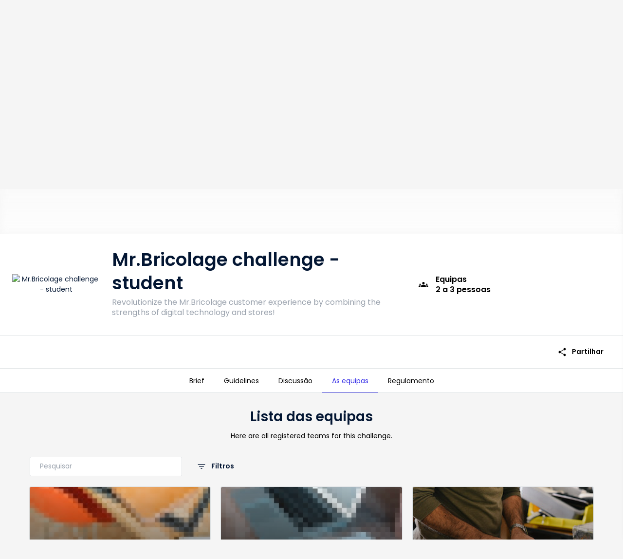

--- FILE ---
content_type: text/html; charset=utf-8
request_url: https://www.agorize.com/pt/challenges/mr-bricolage-etudiant/teams
body_size: 66958
content:
<!DOCTYPE html><html lang="pt"><head><!--Google Tag Manager--><script>(function(w,d,s,l,i){w[l]=w[l]||[];w[l].push({'gtm.start':
  new Date().getTime(),event:'gtm.js'});var f=d.getElementsByTagName(s)[0],
  j=d.createElement(s),dl=l!='dataLayer'?'&l='+l:'';j.async=true;j.src=
  'https://www.googletagmanager.com/gtm.js?id='+i+dl;f.parentNode.insertBefore(j,f);
})(window,document,'script','dataLayer', "GTM-5Z26VNG");</script><!--End Google Tag Manager--><title>Agorize - Mr.Bricolage challenge - student</title><meta content="initial-scale=1" name="viewport" /><meta content="IE=edge" http-equiv="X-UA-Compatible" /><meta content="text/html;charset=UTF-8" http-equiv="Content-Type" /><meta content="no-cache" name="turbolinks-cache-control" /><meta content="imt33wxuhmf9okktb0tzkrq53iweyg72jspirv5kv91hxa2s12p70vw67256j7whzqsbm2gqqn6q8jwuhto-2y1195rvauxhi5f7n-jjgjxru41pvbkliboiurktpezb" name="norton-safeweb-site-verification" /><meta content="Revolutionize the Mr.Bricolage customer experience by combining the strengths of digital technology and stores!" name="description" /><meta content="website" property="og:type" /><meta content="Agorize" property="og:title" /><meta content="Revolutionize the Mr.Bricolage customer experience by combining the strengths of digital technology and stores!" property="og:description" /><meta content="https://cdn.fs.agorize.com/wZHzpVKzR8KE3HKd0wgE" property="og:image" /><meta content="992" property="og:width" /><meta content="700" property="og:height" /><meta content="https://www.agorize.com/pt/challenges/mr-bricolage-etudiant/teams" property="og:url" /><meta content="summary" name="twitter:card" /><meta content="Agorize" name="twitter:title" /><meta content="Revolutionize the Mr.Bricolage customer experience by combining the strengths of digital technology and stores!" name="twitter:description" /><meta content="https://cdn.fs.agorize.com/wZHzpVKzR8KE3HKd0wgE" name="twitter:image" /><link rel="stylesheet" href="/assets/print-22db648b6203f7c5a8323b2d29bc1115c235eb33f17c424188783d062536020e.css" media="print" data-turbolinks-track="reload" /><link rel="stylesheet" href="/assets/min_application-1568bbc1312f2c02649b0f2936b43aed165a43afc11835e623773a19345a80bc.css" media="all" data-turbolinks-track="reload" /><link rel="stylesheet" href="/packs/css/application-8b94fc97.css" media="all" /><style type="text/css">/* Hide "Submit" button on Asia and Europe step - TS-10545 - Billie - 24MAR2025 */
div[data-step-id="4072"] .pos-relative { display: none; }
div[data-step-id="4072"] > .content > .team-name-ajax-section,
div[data-step-id="4072"] > .content > .avatar-ajax-section,
div[data-step-id="4072"] > .content > .description-ajax-section,
div[data-step-id="4072"] > .content > .answer-ajax-section,
div[data-step-id="4072"] > hr,
div[data-step-id="4072"] > div:last-child { display: none; }
div[data-step-id="4073"] .pos-relative { display: none; }
div[data-step-id="4073"] > .content > .team-name-ajax-section,
div[data-step-id="4073"] > .content > .avatar-ajax-section,
div[data-step-id="4073"] > .content > .description-ajax-section,
div[data-step-id="4073"] > .content > .answer-ajax-section,
div[data-step-id="4073"] > hr,
div[data-step-id="4073"] > div:last-child { display: none; }

/* Hide "Submit" button on "関西大会① - 3月28日" step - TS-10545 - Billie - 24MAR2025 */
div[data-step-id="4054"] .pos-relative { display: none; }
div[data-step-id="4054"] > .content > .team-name-ajax-section,
div[data-step-id="4054"] > .content > .avatar-ajax-section,
div[data-step-id="4054"] > .content > .description-ajax-section,
div[data-step-id="4054"] > .content > .answer-ajax-section,
div[data-step-id="4054"] > hr,
div[data-step-id="4054"] > div:last-child { display: none; }
/* "東北大会 - 5月23日" step - 16MAY2025 */
div[data-step-id="4055"] .pos-relative { display: none; }
div[data-step-id="4055"] > .content > .team-name-ajax-section,
div[data-step-id="4055"] > .content > .avatar-ajax-section,
div[data-step-id="4055"] > .content > .description-ajax-section,
div[data-step-id="4055"] > .content > .answer-ajax-section,
div[data-step-id="4055"] > hr,
div[data-step-id="4055"] > div:last-child { display: none; }
/* "関西大会② - 5月30日" step - 25MAY2025 */
div[data-step-id="4056"] .pos-relative { display: none; }
div[data-step-id="4056"] > .content > .team-name-ajax-section,
div[data-step-id="4056"] > .content > .avatar-ajax-section,
div[data-step-id="4056"] > .content > .description-ajax-section,
div[data-step-id="4056"] > .content > .answer-ajax-section,
div[data-step-id="4056"] > hr,
div[data-step-id="4056"] > div:last-child { display: none; }
/* "関東大会 - 6月4日" step - 25MAY2025 */
div[data-step-id="4057"] .pos-relative { display: none; }
div[data-step-id="4057"] > .content > .team-name-ajax-section,
div[data-step-id="4057"] > .content > .avatar-ajax-section,
div[data-step-id="4057"] > .content > .description-ajax-section,
div[data-step-id="4057"] > .content > .answer-ajax-section,
div[data-step-id="4057"] > hr,
div[data-step-id="4057"] > div:last-child { display: none; }

/* Hide Count Down on Challenge 2895 - TS-10447 - Belle - 12FEB2025 */
#challenge-2895 .key-information .info-days-left,
#challenge-2895 div[data-vue="remaining-time"] { display: none; }
#challenge-2900 .key-information .info-days-left,
#challenge-2900 div[data-vue="remaining-time"] { display: none; }
#challenge-2895 #participation-form .participation-countdown,
#challenge-2900 #participation-form .participation-countdown { display: none; }

/* Hide super admin tabs - Billie - TS-10323 0 21JAN2025 */
div[aria-label="Super admin navigation sidebar"] #navigation-link-admins, #menu-admins,
#navigation-link-page_builder, #menu-page_builder,
#navigation-link-platform_posts, #menu-platform_posts,
#navigation-link-platform_settings, 
#navigation-link-rewardable_events, #menu-rewardable_events,
#navigation-link-terms, #menu-terms,
#navigation-link-privacy_policies, #menu-privacy_policies,
#navigation-link-legal_notices, #menu-legal_notices
#navigation-link-translation_centers { display: none; }
body[data-challenge-business-type] #menu-admins { display: block; }

/* Hide translation center on nav - Billie - 25JAN2024 */
#menu-translation_centers,
#sidebar-submenu-translation_centers { display: none; }

/* Fix Conversations text wrap causing layout breaks - Billie - 09MAY2023 */
.conversations-panel .message-body p { overflow-wrap: anywhere; }

/* Hide "Rules" tab - TS-7262 (Tech4Women 2023) - Billie - 08MAR2023
#challenge-2689 #nav-rules { display: none; } */

/* Hide features - TS-7047 (Bacombe) - Billie - 16JAN2023 */
body[data-challenge-id="2667"] #menu-mentors_monitoring { display: none; }
body[data-challenge-id="2667"].admin-officials a[href$="mentor_applications"] { display: none; }
body[data-challenge-id="2667"].admin-officials a[href$="new?role=mentor"] { display: none; }
body[data-challenge-id="2667"] .jury_allow_mentor_application { display: none; }
#edit_challenge_2667 > label:nth-child(31),
#edit_challenge_2667 > p:nth-child(32),
#edit_challenge_2667 > div:nth-child(33) { display: none; }
body[data-challenge-id="2667"].admin-challenges-steps-juries-new div[data-kind="investment"] { display: none; }
/* "Admin & Mentors" -> "Admin" */
body[data-challenge-id="2667"] #menu-admin_mentor a.auto .media-body > span { font-size: 0; line-height: 0; }
body[data-challenge-id="2667"] #menu-admin_mentor a.auto .media-body > span:after { content: "Admin"; display: inline-block; font-size: 13px; line-height: 19.5px; }
/* "Add admin/mentor" -> "Add admin" */
body[data-challenge-id="2667"].admin-officials-index #bs-example-navbar-collapse-1 .navbar-right button.dropdown-toggle span:nth-child(2) { font-size: 0; line-height: 0; }
body[data-challenge-id="2667"].admin-officials-index #bs-example-navbar-collapse-1 .navbar-right button.dropdown-toggle span:nth-child(2):after { content: "Add admin"; display: inline-block; font-size: 14px; line-height: 20px; }
/* Hide investment type */
body[data-challenge-id="2667"].admin-challenges-steps-juries-new div[data-kind="investment"] { display: none; }

/*Remove language change banner on landing page - Mathieu - 12SEP2022*/
.platform_pages .banner.bg-primary {display: none;}

/*  Hide features - TS-6452 (VentureBlick) - Billie - 08AUG2022 */
body[data-challenge-id="2620"] #menu-mentors-monitoring { display: none; }
body[data-challenge-id="2620"].admin-officials a[href$="mentor_applications"] { display: none; }
body[data-challenge-id="2620"].admin-officials a[href$="new?role=mentor"] { display: none; }
body[data-challenge-id="2620"] .jury_allow_mentor_application { display: none; }
#edit_challenge_2620 > label:nth-child(29),
#edit_challenge_2620 > p:nth-child(30),
#edit_challenge_2620 > div:nth-child(31) { display: none; }
body[data-challenge-id="2620"].admin-challenges-steps-juries-new div[data-kind="investment"] { display: none; }
/* "Admin & Mentors" -> "Admin" */
body[data-challenge-id="2620"] #menu-mentor-applications a.auto .media-body > span { font-size: 0; line-height: 0; }
body[data-challenge-id="2620"] #menu-mentor-applications a.auto .media-body > span:after { content: "Admin"; display: inline-block; font-size: 13px; line-height: 19.5px; }
/* "Add admin/mentor" -> "Add admin" */
body[data-challenge-id="2620"].admin-officials-index #bs-example-navbar-collapse-1 .navbar-right button.dropdown-toggle span:nth-child(2) { font-size: 0; line-height: 0; }
body[data-challenge-id="2620"].admin-officials-index #bs-example-navbar-collapse-1 .navbar-right button.dropdown-toggle span:nth-child(2):after { content: "Add admin"; display: inline-block; font-size: 14px; line-height: 20px; }
/* Hide "Create a new design" */
body[data-challenge-id="2620"] .super-card .add-asset .media span:nth-child(3),
body[data-challenge-id="2620"] .super-card .add-asset .media p:last-child { display: none; }


/*  Hide add mentors + monitoring - TS-6400 (SupplyChain4ResponsibleBeauty) - Billie - 26JUL2022 */
body[data-challenge-id="2596"] #menu-mentors-monitoring { display: none; }
body[data-challenge-id="2596"].admin-officials a[href$="mentor_applications"] { display: none; }
body[data-challenge-id="2596"].admin-officials a[href$="new?role=mentor"] { display: none; }
body[data-challenge-id="2596"] .jury_allow_mentor_application { display: none; }
#edit_challenge_2596 > label:nth-child(29),
#edit_challenge_2596 > p:nth-child(30),
#edit_challenge_2596 > div:nth-child(31) { display: none; }

/*  Hide add step - TS-6400 (SupplyChain4ResponsibleBeauty) - Billie - 26JUL2022 */
body[data-challenge-id="2596"].admin-challenges-timelines .add-step { display: none; }

/* Hide mentors - TS-6421 - Billie - 1AUG2022 */
body[data-challenge-id="2617"] #menu-mentors-monitoring { display: none; }
body[data-challenge-id="2617"].admin-officials a[href$="mentor_applications"] { display: none; }
body[data-challenge-id="2617"].admin-officials a[href$="new?role=mentor"] { display: none; }
body[data-challenge-id="2617"] .jury_allow_mentor_application { display: none; }
#edit_challenge_2617 > label:nth-child(29),
#edit_challenge_2617 > p:nth-child(30),
#edit_challenge_2617 > div:nth-child(31) { display: none; }

/* Hide "Investment" type - TS-6421 - Billie - 1AUG22 */
body[data-challenge-id="2617"].admin-challenges-steps-juries-new div[data-kind="investment"] { display: none; }

/* Hide "Platform settings" - Billie - 28NOV2923 */
.nav-primary #menu-platform_settings,
.sidebar-menus a.no-flag-submenu[href*="admin%2Fsettings%2Fgeneral_settings"] { display: none; }

/*Modifs Style Pierre*/
#footer {
background-color: #07072D;
}</style><script>
//<![CDATA[
window.gon={};gon.algoliaFilters="id=5477 OR id=5479 OR id=5921 OR id=5989 OR id=6021 OR id=6031 OR id=6202 OR id=6544 OR id=6555 OR id=6556 OR id=6606 OR id=6641 OR id=7703 OR id=7868";gon.searchTranslation={"pt":{"create_team_button_label":"Criar a sua equipa","create_team_label":"Não encontra uma equipa adequada para si?","description":"Está à procura de uma equipa específica?","footer":"Pode também utilizar filtros para encontrar uma equipa adaptada para si.","members":"Tente com o nome dos membros","pitch":"Tente com o breve resumo da equipa","show_less":"Ver menos","show_more":"Ver mais","team":"Tente com o nome da equipa","title":"Lamentamos mas nenhuma equipa corresponde a"}};gon.teamSearchInformations={"members_max":3,"on_team_summary_question_keys":["reserved_country","reserved_education","reserved_school","reserved_skills"],"registration_path":"/pt/users/sign_up","new_team_path":"/pt/challenges/mr-bricolage-etudiant/teams/new","redirect_to_create_team_path":"/pt/challenges/mr-bricolage-etudiant/teams?new_team=true","parent_class":"col-xs-12 col-sm-6 col-md-4","page_render":"index_team","joinable":false};gon.translations={"pt":{"administrator":"É administrador neste challenge. Não se pode juntar a uma equipa.","applied":"Candidatou","categories":"Categorias:","chat":"Chat","closed":"Fechada","complete":"Completa","default_public_pitch":"Esta equipa ainda não escreveu nenhuma descrição.","full":"Esta equipa está completa! Pode sempre criar a sua equipa para participar.","info":"info","invited":"Foi convidado","join":"Juntar-se a esta equipa","looking_for":"À procura de:","members":{"one":"1 membro","other":"%{count} membros","zero":"%{count} membros"},"mentor":"É mentor neste challenge. Não se pode juntar a uma equipa.","open_slots":{"one":"1 lugar restante","other":"%{count} lugares restantes","zero":"%{count} lugares restantes"},"part_of_team":"Já faz parte de uma equipa. Não se pode juntar a outras.","view_less":"Ver menos","view_more":"Ver mais","want_to_join":"Quer juntar-se a esta equipa? Envie-lhes uma mensagem.","yours":"A sua equipa","your_team":"Aqui está a sua equipa vista por todos"}};gon.currentUser=null;gon.currentChallenge={"id":37,"min_team_size":2,"max_team_size":3,"current_step_id":95,"created_at":"2017-01-12T08:47:15.202Z","updated_at":"2022-06-29T09:28:57.163Z","banner_email_url":"https://cdn.fs.agorize.com/eWR4v6u1RpKElB12tKmT","default_team_avatar_url":"","finished":true,"discussion_wall_enabled":true,"suggested_profiles_enabled":true,"display_time":"2017-02-14T00:00:00.000Z","start_at":"2017-02-14T00:00:00.000Z","allows_multiple_categories":true,"allows_individual_mentor_conversation":true,"secret":false,"allows_multiple_teams_per_user":false,"priority":null,"primary_locale":"en","archived":false,"teams_page_restriction":"none","create_or_join_team_allowed_until":"2017-04-02T23:59:00.000Z","ends_at":"2017-05-21T23:59:00.000Z","current_deadline":"2017-05-21T23:59:00.000Z","type":"LinearChallenge","business_type":"challenge","ui_display_settings":{},"template":false,"notify_team_step_change":false,"notify_admin_on_participation_submitted":false,"simple_participation":false,"name":"Mr.Bricolage challenge - student","summary":"\u003cp\u003eRevolutionize the Mr.Bricolage customer experience by combining the strengths of digital technology and stores!\u003c/p\u003e","client":"Mr. Bricolage","desktop_image_url":"https://cdn.fs.agorize.com/8mUwzSIhSW2PAiuhLscH","tablet_image_url":"https://cdn.fs.agorize.com/wZHzpVKzR8KE3HKd0wgE","mobile_image_url":"https://cdn.fs.agorize.com/x3yEuzOoT8eRlOs8oqpz","board_image_url":"https://cdn.fs.agorize.com/IFdoZaySZuLnObNPaqGQ","logo_url":"https://cdn.fs.agorize.com/ZNPkTVKxQumM8ObWhNvk","awards_catchline":"Trips, iPad Air 2 and Apple Watch are up for grabs!","slug":"mr-bricolage-etudiant","video_url":null,"joinable":false};gon.questions="[{\"title\":\"Country of residence\",\"key\":\"reserved_country\"},{\"title\":\"School\",\"key\":\"reserved_school\"},{\"title\":\"Training\",\"key\":\"reserved_education\"},{\"title\":\"Skills\",\"key\":\"reserved_skills\"}]";gon.teamsHiringUrl="/pt/challenges/mr-bricolage-etudiant/team_hirings";gon.dataConversationName=null;gon.userIdentifier=null;gon.algoliaAppId="IV6IKX10GS";gon.algoliaSearchKeys={"teams":"[base64]"};gon.brandName="agorize";gon.filestackApiKey="AbloNOecXTkOvWvIAdRfRz";gon.requestParameters={"controller":"teams","action":"index","locale":"pt","challenge_id":"mr-bricolage-etudiant"};gon.userAvatarColors=["3D8BFD","9EC5FE","1CFE2F","A370F7","C29FFA","E0CFFC","8C68CD","C5B3E6","E2D9F3","D63384","E685B5","F7D6E6","DC3545","EA868F","F8D7DA","FD7E14","FEB272","FFE5D0","FFC107","FFDA6A","FFF3CD","75B798","A3CFBB","D1E7DD","20C997","79DFC1","D2F4EA","3DD5F3","9EEAF9","CFF4FC"];gon.env="production";gon.hideYammerShare=false;gon.ipstackApiKey=null;gon.whitelistedDomains=["https://cdn.fs.agorize.com","https://www.youtube.com","https://youtube.com","https://youtu.be","https://drive.google.com","https://docs.google.com","https://github.com"];gon.locale="pt";
//]]>
</script><script src="https://s0.assets-yammer.com/assets/platform_social_buttons.min.js"></script><script src="/assets/common-aeb66b0bd486db6960e45f03162171e76da817eeda4e51379f93ab86e83878aa.js" data-turbolinks-track="reload"></script>
<script src="/assets/application-a2647590f7f25210ea030b263137655eeca595870d08208783feabb8a320f7bb.js" data-turbolinks-track="reload"></script><script src="https://cdn.jsdelivr.net/npm/instantsearch.js@2.10.5/dist/instantsearch.min.js"></script><script src="/packs/js/common-683b639253b50a85f2b2.js" data-turbolinks-track="reload"></script>
<script src="/packs/js/application-a33d72a8a2861aef13a5.js" data-turbolinks-track="reload"></script><script src="https://maps.googleapis.com/maps/api/js?key=AIzaSyCss99stUsqQefs50rtKUqFoYfy_Y2j7zo&amp;language=pt&amp;callback=map.init" async="async" defer="defer"></script><meta name="csrf-param" content="authenticity_token" />
<meta name="csrf-token" content="ufgpTuP7MVH9WFEv-jq8QWrVC3nE9100RPPyEwaSPPj3qswrnsPFXYTlWgBZo1OdJBXY_f4wGrGxyrYa9LljvQ" /><meta name="csp-nonce" /><script src="https://static.fs.agorize.com/filestack-js/3.35.4/filestack.min.js" type="text/javascript"></script><script>
//<![CDATA[
var filestack_client = filestack.init('AbloNOecXTkOvWvIAdRfRz', {"cname":"fs.agorize.com"});
//]]>
</script><link href="https://agorize-activestorage-agorize.s3.eu-west-3.amazonaws.com/fhmfjeko15e35vkgjohjderc3mg1" rel="icon" type="image/ico" /></head><body class="teams teams-index bg-light  noFocus" data-turbolinks="true" id="challenge-37"><noscript><iframe height="0" src="https://www.googletagmanager.com/ns.html?id=GTM-5Z26VNG" style="display:none;visibility:hidden" width="0"></iframe></noscript><div class="main"><div data-vue="cookie-consent"><the-cookie-consent></the-cookie-consent></div><nav class="navbar-side bg-base"><div class="tab"><p class="title">Plataforma</p><ul class="nav nav-main"><li><a href="/?locale=pt">Página principal</a></li><li id="nav-challenges"><a href="/web/pt/challenges">Lista dos challenges</a></li><li><a data-turbolinks="false" data-remote="true" href="/pt/help/success_centers"><span class="material-symbols-rounded icn-md hidden-xs font-weight-normal">help</span><span class="hidden visible-xs-inline">Ajuda e suporte</span></a></li></ul><p class="title">A minha conta</p><ul class="nav nav-main"><li id="nav-create-account"><a href="/pt/users/sign_up?redirect_to=%2Fpt%2Fchallenges%2Fmr-bricolage-etudiant">Criar uma conta</a></li><li class="login" id="nav-log-in"><a href="/pt/users/sign_in?redirect_to=https%3A%2F%2Fwww.agorize.com%2Fpt%2Fchallenges%2Fmr-bricolage-etudiant%2Fteams">Fazer login</a></li></ul></div></nav><nav class="navbar-top"><a class="nav-side-trigger" data-turbolinks="false" href="#"><span class="material-symbols-rounded ">menu</span></a><div class="header-menu"><div class="navbar-header"><div class="brand-logo"><a class="navbar-brand" href="/?locale=pt"><img alt="Agorize Página principal" src="https://agorize-assets.s3.eu-west-3.amazonaws.com/logo_agorize_newx2.png" /><span class="sr-only">Agorize</span></a></div></div><div class="navbar-collapse hidden-xs"><div class="navbar-left"><ul><li id="nav-challenges"><a href="/web/pt/challenges">Lista dos challenges</a></li></ul></div><div class="navbar-right"><ul><li id="nav-create-account"><a href="/pt/users/sign_up?redirect_to=%2Fpt%2Fchallenges%2Fmr-bricolage-etudiant">Criar uma conta</a></li><li class="login" id="nav-log-in"><a href="/pt/users/sign_in?redirect_to=https%3A%2F%2Fwww.agorize.com%2Fpt%2Fchallenges%2Fmr-bricolage-etudiant%2Fteams">Fazer login</a></li></ul></div></div></div></nav><nav class="navbar-side right bg-base"><ul class="user-notifications-dropdown"><li class="setting-notifications text-center"><a class="text-primary" oncontextmenu="return false;" href="/web/pt/account/notification_settings/edit">Configurações de notificações</a></li><li class="user-notifications"><div class="loader" data-loader=""><div class="preload"><div class="spinner-layer"><div class="circle-clipper left"><div class="circle"></div></div><div class="gap-patch"><div class="circle"></div></div><div class="circle-clipper right"><div class="circle"></div></div></div></div></div><div class="empty-message m-t-xl m-b-xl hidden"><p class="text-center">Nenhuma notificação</p></div><ul class="list-user-notifications hidden"></ul><a class="user-notifications-more text-center text-primary hidden" data-remote="true" href="/pt/user/notifications">Ver mais notificações</a></li></ul></nav><style type="text/css">#hero-wrapper .cover {
  background: url('https://cdn.fs.agorize.com/x3yEuzOoT8eRlOs8oqpz') no-repeat center center;
  background-size: auto 100%;
  min-height: 410px;
  height: 0 !important;
}

#hero-wrapper .cover::before {
  content: '';
  position: absolute;
  background: linear-gradient(180deg, rgba(237,237,237,0.8) 0%,
    rgba(255,255,255,1) 100%),
    url('https://cdn.fs.agorize.com/x3yEuzOoT8eRlOs8oqpz') no-repeat center center;
  filter: blur(8px);
  opacity: 0.8;
  width: 100%;
  height: 100%;
  z-index: -1;
}

@media (min-width: 768px) {
  #hero-wrapper .cover {
    background: url('https://cdn.fs.agorize.com/wZHzpVKzR8KE3HKd0wgE') no-repeat center center;
    background-size: auto 100%;
  }

  #hero-wrapper .cover::before {
    content: '';
    position: absolute;
    background: linear-gradient(180deg, rgba(237,237,237,0.8) 0%,
      rgba(255,255,255,1) 100%),
      url('https://cdn.fs.agorize.com/wZHzpVKzR8KE3HKd0wgE') no-repeat center center;
    filter: blur(8px);
    opacity: 0.8;
    width: 100%;
    height: 100%;
    z-index: -1;
  }
}

@media (min-width: 992px) {
  #hero-wrapper .cover {
    background: url('https://cdn.fs.agorize.com/8mUwzSIhSW2PAiuhLscH') no-repeat center center;
    background-size: auto 100%;
    min-height: 420px;
  }

  #hero-wrapper .cover::before {
    content: '';
    position: absolute;
    background: linear-gradient(180deg, rgba(237,237,237,0.8) 0%,
      rgba(255,255,255,1) 100%),
      url('https://cdn.fs.agorize.com/8mUwzSIhSW2PAiuhLscH') no-repeat center center;
    filter: blur(8px);
    opacity: 0.8;
    width: 100%;
    height: 100%;
    z-index: -1;
    background-size: cover;
  }
}

@media (min-width: 1500px) {
  #hero-wrapper .cover {
    min-height: 540px;
  }
}

@media (min-width: 1922px) {
  #hero-wrapper .cover {
    min-height: 700px;
  }
}</style><div id="hero-wrapper"><div class="cover"></div><div class="key-information"><div class="container"><div class="row flex-center-sm"><div class="col-sm-2 col-md-2 hidden-xs"><div class="logo-challenge"><a href="/pt/challenges/mr-bricolage-etudiant"><img alt="Mr.Bricolage challenge - student" src="https://cdn.fs.agorize.com/ZNPkTVKxQumM8ObWhNvk" /></a></div></div><div class="col-xs-12 col-sm-6 col-md-6"><div class="slogan-challenge"><h1>Mr.Bricolage challenge - student</h1><h2 class="text-secondary"><p>Revolutionize the Mr.Bricolage customer experience by combining the strengths of digital technology and stores!</p></h2></div></div><div class="col-sm-2 col-md-2 hidden-xs info-team-size"><div><div class="media-left media-middle"><span class="material-symbols-rounded text-secondary m-r-xs">groups</span></div><div class="media-body media-middle"><p class="h6 m-n text-secondary"><strong>Equipas</strong> <br>2 a 3 pessoas</p></div></div></div><div class="col-xs-12 col-sm-2 col-md-2 m-t-sm info-days-left"><div class="media-body media-middle no-padder"></div><div class="media-right media-middle text-right"><div class="visible-xs"><div class="share"><a class="btn btn-sm font-weight-medium text-secondary" href="#"><span class="material-symbols-rounded m-r-sm">share</span>Partilhar</a><ul class="list-share hidden"><li><a target="_blank" href="https://www.facebook.com/sharer/sharer.php?u=https%3A%2F%2Fwww.agorize.com%2Fpt%2Fchallenges%2Fmr-bricolage-etudiant%2Fteams"><img src="/assets/icons/sso/ri_facebook-box-fill-2ef7924d2430ae7e8c006408dfa5fb719fd0d091485b2762ea53c41ae7c49c60.svg" /></a></li><li><a target="_blank" href="https://twitter.com/intent/tweet?text=Descubra%3A+Mr.Bricolage+challenge+-+student+%21 https%3A%2F%2Fwww.agorize.com%2Fpt%2Fchallenges%2Fmr-bricolage-etudiant%2Fteams"><img src="/assets/icons/sso/ri_twitter-x-fill-b328a9e178d4859287d93855004ec7c4ddd82f05e80fb67930f4c93a73d8cbaa.svg" /></a></li><li><a target="_blank" href="https://www.linkedin.com/shareArticle?mini=true&amp;url=https%3A%2F%2Fwww.agorize.com%2Fpt%2Fchallenges%2Fmr-bricolage-etudiant%2Fteams&amp;name=Mr.Bricolage+challenge+-+student&amp;summary=Descubra%3A+Mr.Bricolage+challenge+-+student+%21+Para+mais+informa%C3%A7%C3%B5es%3A+https%253A%252F%252Fwww.agorize.com%252Fpt%252Fchallenges%252Fmr-bricolage-etudiant%252Fteams"><img src="/assets/icons/sso/ri_linkedin-fill-68c98d4c82c44a6e0035fc3fb0b48154d1b8d958000386f2e726508d188f9445.svg" /></a></li><li><a target="_blank" href="#"><img src="/assets/icons/sso/cib_yammer-d882d6010c5e0ff94dc80e43b50d4befdc0708083c45b871088fec4f53d72a7e.svg" /></a></li><li><a target="_blank" href="/cdn-cgi/l/email-protection#[base64]"><span class="material-symbols-rounded no-fill">account_box</span></a></li></ul></div></div></div></div></div></div></div></div><div class="menu-static"><div class="hidden-xs" id="enrollment-nav"><div class="container"><div class="row"><div class="col-xs-12"><div class="content"><div class="media-body media-middle"><div class="enrollment-up"><div class="pull-right"><div class="share"><a class="btn btn-sm font-weight-medium text-secondary" href="#"><span class="material-symbols-rounded m-r-sm">share</span>Partilhar</a><ul class="list-share hidden"><li><a target="_blank" href="https://www.facebook.com/sharer/sharer.php?u=https%3A%2F%2Fwww.agorize.com%2Fpt%2Fchallenges%2Fmr-bricolage-etudiant%2Fteams"><img src="/assets/icons/sso/ri_facebook-box-fill-2ef7924d2430ae7e8c006408dfa5fb719fd0d091485b2762ea53c41ae7c49c60.svg" /></a></li><li><a target="_blank" href="https://twitter.com/intent/tweet?text=Descubra%3A+Mr.Bricolage+challenge+-+student+%21 https%3A%2F%2Fwww.agorize.com%2Fpt%2Fchallenges%2Fmr-bricolage-etudiant%2Fteams"><img src="/assets/icons/sso/ri_twitter-x-fill-b328a9e178d4859287d93855004ec7c4ddd82f05e80fb67930f4c93a73d8cbaa.svg" /></a></li><li><a target="_blank" href="https://www.linkedin.com/shareArticle?mini=true&amp;url=https%3A%2F%2Fwww.agorize.com%2Fpt%2Fchallenges%2Fmr-bricolage-etudiant%2Fteams&amp;name=Mr.Bricolage+challenge+-+student&amp;summary=Descubra%3A+Mr.Bricolage+challenge+-+student+%21+Para+mais+informa%C3%A7%C3%B5es%3A+https%253A%252F%252Fwww.agorize.com%252Fpt%252Fchallenges%252Fmr-bricolage-etudiant%252Fteams"><img src="/assets/icons/sso/ri_linkedin-fill-68c98d4c82c44a6e0035fc3fb0b48154d1b8d958000386f2e726508d188f9445.svg" /></a></li><li><a target="_blank" href="#"><img src="/assets/icons/sso/cib_yammer-d882d6010c5e0ff94dc80e43b50d4befdc0708083c45b871088fec4f53d72a7e.svg" /></a></li><li><a target="_blank" href="/cdn-cgi/l/email-protection#[base64]"><span class="material-symbols-rounded no-fill">account_box</span></a></li></ul></div></div></div><div class="enrollment-down"><div class="challenge-detail"><div class="area-logo"><div class="logo-challenge"><a tabindex="-1" href="/pt/challenges/mr-bricolage-etudiant"><img alt="Mr.Bricolage challenge - student" src="https://cdn.fs.agorize.com/ZNPkTVKxQumM8ObWhNvk" /></a></div></div><div class="slogan-challenge"><p>Mr.Bricolage challenge - student</p></div></div></div></div></div></div></div></div></div><div class="navbar-tabs bg-white text-center"><button aria-expanded="false" class="btn-dropdown text-secondary visible-xs" data-toggle="dropdown" type="button"><span class="caret m-l-sm"></span></button><div class="nav-control"><a class="left quiet" tabindex="-1" href="#"><span class="material-symbols-rounded">chevron_left</span><span class="m-l-sm">Mais</span><div class="sr-only">Anterior</div></a><a class="right quiet" tabindex="-1" href="#"><span class="m-r-sm">Mais</span><span class="material-symbols-rounded">chevron_right</span><div class="sr-only">Seguinte</div></a></div><ul class="nav" role="list"><li class=" "><a href="/pt/challenges/mr-bricolage-etudiant?lang=en"><span>Brief</span></a></li><li class=" "><a href="/pt/challenges/mr-bricolage-etudiant/pages/guidelines?lang=en"><span>Guidelines</span></a></li><li class=" "><a href="/pt/users/sign_up?redirect_to=%2Fpt%2Fchallenges%2Fmr-bricolage-etudiant%2Fcommunity"><span>Discussão</span></a></li><li id="nav-teams" class="active "><a href="/pt/challenges/mr-bricolage-etudiant/teams"><span>As equipas</span></a></li><li id="nav-rules" class=" "><a href="/pt/challenges/mr-bricolage-etudiant/agreements?lang=en"><span>Regulamento</span></a></li></ul></div></div><!--[if lt IE 9]><script>var updateHero = function() {  var url = 'https://cdn.fs.agorize.com/x3yEuzOoT8eRlOs8oqpz';  if ($(window).width() >= 992) {    url = 'https://cdn.fs.agorize.com/8mUwzSIhSW2PAiuhLscH';  } else if ($(window).width() >= 768) {    url = 'https://cdn.fs.agorize.com/wZHzpVKzR8KE3HKd0wgE';  }  $('#hero-wrapper .cover').css('background', 'url(' + url + ') no-repeat center center');};$(document).on('turbolinks:load', function () {  updateHero();  $(window).on('resize', updateHero);});</script><![endif]--><div class="container"><div class="row"><div class="col-xs-12 col-sm-8 col-sm-offset-2"><div class="header-description"><h3>Lista das equipas</h3><p class="lead">Here are all registered teams for this challenge.</p></div></div></div></div><div class="option-nav"><div class="container container-constrained"><div class="row"><div class="col-xs-12"><div class="navbar"><div class="navbar-header"><div class="media-body media-middle over-visible"></div><div class="media-right media-middle"><button aria-expanded="false" class="navbar-toggle collapsed m-n" data-target="#bs-example-navbar-collapse-1" data-toggle="collapse" type="button"><span class="sr-only">Toggle navigation</span><span class="material-symbols-rounded ">more_horiz</span></button></div></div><div class="collapse navbar-collapse no-padder" id="bs-example-navbar-collapse-1"><ul class="nav navbar-nav m-l-none m-r-none"><li class="navbar-form navbar-left no-padder"><div class="media-block-n-xs"><div class="media-body media-middle"><div id="search-box"></div></div><div class="media-right media-middle"><a class="btn-link" data-ui="facetTogglerButton" href="#"><span class="material-symbols-rounded m-r-sm">filter_list</span>Filtros</a></div></div></li></ul></div></div></div></div></div></div><div class="container container-constrained"><div class="row"><div id="hits"></div></div><div id="empty-container"></div><div class="clearfix"></div><div class="text-center"><div id="pagination-container"></div></div></div><div class="filter-panel" data-ui="facetsPanel"></div></div><div id="footer"><div class="container"><div class="row"><div class="col-xs-12"><div class="nav-footer"><ul><li id="site_map"><a class="text-uppercase" title="Mapa do site" href="/pt/sitemap">Mapa do site</a></li><li id="terms_of_service"><a class="text-uppercase" target="_blank" title="Condições de utilização" href="/pt/terms">Condições de utilização</a></li><li id="privacy_policy"><a class="text-uppercase" target="_blank" title="Dados pessoais" href="/pt/privacy">Dados pessoais</a></li><li id="manage_cookies"><a class="text-uppercase js-reboot-cookies" title="Cookies" data-remote="true" href="">Cookies</a></li><li id="language_switcher_up"><form><div class="select-language"><a class="btn btn-sm btn-lang bg-base to-bottom" href="#">Português<span class="caret"></span></a><ul class="list-language bg-base from-bottom"><li><a href="/fr/challenges/mr-bricolage-etudiant/teams">Français</a></li><li><a href="/en/challenges/mr-bricolage-etudiant/teams">English</a></li><li><a href="/de/challenges/mr-bricolage-etudiant/teams">Deutsch</a></li><li><a href="/es/challenges/mr-bricolage-etudiant/teams">Español</a></li><li><a href="/zh/challenges/mr-bricolage-etudiant/teams">简体中文</a></li><li><a href="/ja/challenges/mr-bricolage-etudiant/teams">日本語</a></li><li class="selected"><a href="/pt/challenges/mr-bricolage-etudiant/teams">Português</a></li></ul></div></form></li></ul></div></div></div><div class="row"><div class="col-xs-12"><p class="copyright">Agorize - <a class="text-white" target="_blank" title="Powered by Agorize" href="https://get.agorize.com?utm_medium=brand&amp;utm_source=www.agorize.com&amp;utm_campaign=footer">Powered by Agorize</a></p></div></div></div></div><div aria-labelledby="modal" class="modal fade" id="modal" role="dialog" tabindex="-1"></div><script data-cfasync="false" src="/cdn-cgi/scripts/5c5dd728/cloudflare-static/email-decode.min.js"></script></body></html>

--- FILE ---
content_type: image/svg+xml
request_url: https://www.agorize.com/assets/icons/sso/ri_linkedin-fill-68c98d4c82c44a6e0035fc3fb0b48154d1b8d958000386f2e726508d188f9445.svg
body_size: -78
content:
<svg width="25" height="24" viewBox="0 0 25 24" fill="none" xmlns="http://www.w3.org/2000/svg">
<path d="M7.44 5.00002C7.43974 5.53046 7.22877 6.03906 6.85351 6.41394C6.47825 6.78883 5.96944 6.99929 5.439 6.99902C4.90857 6.99876 4.39997 6.78779 4.02508 6.41253C3.6502 6.03727 3.43974 5.52846 3.44 4.99802C3.44027 4.46759 3.65124 3.95899 4.0265 3.5841C4.40176 3.20922 4.91057 2.99876 5.441 2.99902C5.97144 2.99929 6.48004 3.21026 6.85492 3.58552C7.22981 3.96078 7.44027 4.46959 7.44 5.00002ZM7.5 8.48002H3.5V21H7.5V8.48002ZM13.82 8.48002H9.84V21H13.78V14.43C13.78 10.77 18.55 10.43 18.55 14.43V21H22.5V13.07C22.5 6.90002 15.44 7.13002 13.78 10.16L13.82 8.48002Z" fill="white"/>
</svg>


--- FILE ---
content_type: text/javascript; charset=utf-8
request_url: https://www.agorize.com/pt/challenges/mr-bricolage-etudiant/team_hirings?team_ids%5B%5D=7868&team_ids%5B%5D=7703&team_ids%5B%5D=6641&team_ids%5B%5D=6606&team_ids%5B%5D=6556&team_ids%5B%5D=6555&team_ids%5B%5D=6544&team_ids%5B%5D=6202&team_ids%5B%5D=6031&team_ids%5B%5D=6021&team_ids%5B%5D=5989&team_ids%5B%5D=5921&team_ids%5B%5D=5479&team_ids%5B%5D=5477
body_size: 595
content:
(function () {
  var $card;
  var $action;
  var team_id = gon.requestParameters.team_id;

    $card = $('.super-card[data-id=5477]');
    $action = $card.find('.action');
    $action.empty();
    $action.append("<div class='hiring-button'></div>");
    $action.append("<a class=\"btn btn-ghost primary btn-xs\" href=\"/pt/users/sign_in?redirect_to=%2Fpt%2Fchallenges%2Fmr-bricolage-etudiant%2Fteams%3Fopen_chat%3Dtrue%26q%3DFIRST%26team_id%3D5477\">Chat<\/a>");
    $card.find('.bg-hiring').html("");

    if ($card.find('.content-answered').length) {
      $card.find('.filter.full').removeClass('hidden');
      $card.find('.btn-player').addClass('hidden');
    }

    $card = $('.super-card[data-id=5479]');
    $action = $card.find('.action');
    $action.empty();
    $action.append("<div class='hiring-button'></div>");
    $action.append("<a class=\"btn btn-ghost primary btn-xs\" href=\"/pt/users/sign_in?redirect_to=%2Fpt%2Fchallenges%2Fmr-bricolage-etudiant%2Fteams%3Fopen_chat%3Dtrue%26q%3DLa%2BBoite%26team_id%3D5479\">Chat<\/a>");
    $card.find('.bg-hiring').html("");

    if ($card.find('.content-answered').length) {
      $card.find('.filter.full').removeClass('hidden');
      $card.find('.btn-player').addClass('hidden');
    }

    $card = $('.super-card[data-id=5921]');
    $action = $card.find('.action');
    $action.empty();
    $action.append("<div class='hiring-button'></div>");
    $action.append("<a class=\"btn btn-ghost primary btn-xs\" href=\"/pt/users/sign_in?redirect_to=%2Fpt%2Fchallenges%2Fmr-bricolage-etudiant%2Fteams%3Fopen_chat%3Dtrue%26q%3DGirls%2Bpower%26team_id%3D5921\">Chat<\/a>");
    $card.find('.bg-hiring').html("");

    if ($card.find('.content-answered').length) {
      $card.find('.filter.full').removeClass('hidden');
      $card.find('.btn-player').addClass('hidden');
    }

    $card = $('.super-card[data-id=5989]');
    $action = $card.find('.action');
    $action.empty();
    $action.append("<div class='hiring-button'></div>");
    $action.append("<a class=\"btn btn-ghost primary btn-xs\" href=\"/pt/users/sign_in?redirect_to=%2Fpt%2Fchallenges%2Fmr-bricolage-etudiant%2Fteams%3Fopen_chat%3Dtrue%26q%3DCarome%26team_id%3D5989\">Chat<\/a>");
    $card.find('.bg-hiring').html("");

    if ($card.find('.content-answered').length) {
      $card.find('.filter.full').removeClass('hidden');
      $card.find('.btn-player').addClass('hidden');
    }

    $card = $('.super-card[data-id=6021]');
    $action = $card.find('.action');
    $action.empty();
    $action.append("<div class='hiring-button'></div>");
    $action.append("<a class=\"btn btn-ghost primary btn-xs\" href=\"/pt/users/sign_in?redirect_to=%2Fpt%2Fchallenges%2Fmr-bricolage-etudiant%2Fteams%3Fopen_chat%3Dtrue%26q%3DBricomars%26team_id%3D6021\">Chat<\/a>");
    $card.find('.bg-hiring').html("");

    if ($card.find('.content-answered').length) {
      $card.find('.filter.full').removeClass('hidden');
      $card.find('.btn-player').addClass('hidden');
    }

    $card = $('.super-card[data-id=6031]');
    $action = $card.find('.action');
    $action.empty();
    $action.append("<div class='hiring-button'></div>");
    $action.append("<a class=\"btn btn-ghost primary btn-xs\" href=\"/pt/users/sign_in?redirect_to=%2Fpt%2Fchallenges%2Fmr-bricolage-etudiant%2Fteams%3Fopen_chat%3Dtrue%26q%3DMme.Bricolage%26team_id%3D6031\">Chat<\/a>");
    $card.find('.bg-hiring').html("");

    if ($card.find('.content-answered').length) {
      $card.find('.filter.full').removeClass('hidden');
      $card.find('.btn-player').addClass('hidden');
    }

    $card = $('.super-card[data-id=6202]');
    $action = $card.find('.action');
    $action.empty();
    $action.append("<div class='hiring-button'></div>");
    $action.append("<a class=\"btn btn-ghost primary btn-xs\" href=\"/pt/users/sign_in?redirect_to=%2Fpt%2Fchallenges%2Fmr-bricolage-etudiant%2Fteams%3Fopen_chat%3Dtrue%26q%3DBriCoach%26team_id%3D6202\">Chat<\/a>");
    $card.find('.bg-hiring').html("");

    if ($card.find('.content-answered').length) {
      $card.find('.filter.full').removeClass('hidden');
      $card.find('.btn-player').addClass('hidden');
    }

    $card = $('.super-card[data-id=6544]');
    $action = $card.find('.action');
    $action.empty();
    $action.append("<div class='hiring-button'></div>");
    $action.append("<a class=\"btn btn-ghost primary btn-xs\" href=\"/pt/users/sign_in?redirect_to=%2Fpt%2Fchallenges%2Fmr-bricolage-etudiant%2Fteams%3Fopen_chat%3Dtrue%26q%3DSave%2BMonique%26team_id%3D6544\">Chat<\/a>");
    $card.find('.bg-hiring').html("");

    if ($card.find('.content-answered').length) {
      $card.find('.filter.full').removeClass('hidden');
      $card.find('.btn-player').addClass('hidden');
    }

    $card = $('.super-card[data-id=6555]');
    $action = $card.find('.action');
    $action.empty();
    $action.append("<div class='hiring-button'></div>");
    $action.append("<a class=\"btn btn-ghost primary btn-xs\" href=\"/pt/users/sign_in?redirect_to=%2Fpt%2Fchallenges%2Fmr-bricolage-etudiant%2Fteams%3Fopen_chat%3Dtrue%26q%3DClayette%2527s%26team_id%3D6555\">Chat<\/a>");
    $card.find('.bg-hiring').html("");

    if ($card.find('.content-answered').length) {
      $card.find('.filter.full').removeClass('hidden');
      $card.find('.btn-player').addClass('hidden');
    }

    $card = $('.super-card[data-id=6556]');
    $action = $card.find('.action');
    $action.empty();
    $action.append("<div class='hiring-button'></div>");
    $action.append("<a class=\"btn btn-ghost primary btn-xs\" href=\"/pt/users/sign_in?redirect_to=%2Fpt%2Fchallenges%2Fmr-bricolage-etudiant%2Fteams%3Fopen_chat%3Dtrue%26q%3DEPAtant%26team_id%3D6556\">Chat<\/a>");
    $card.find('.bg-hiring').html("");

    if ($card.find('.content-answered').length) {
      $card.find('.filter.full').removeClass('hidden');
      $card.find('.btn-player').addClass('hidden');
    }

    $card = $('.super-card[data-id=6606]');
    $action = $card.find('.action');
    $action.empty();
    $action.append("<div class='hiring-button'></div>");
    $action.append("<a class=\"btn btn-ghost primary btn-xs\" href=\"/pt/users/sign_in?redirect_to=%2Fpt%2Fchallenges%2Fmr-bricolage-etudiant%2Fteams%3Fopen_chat%3Dtrue%26q%3DLes%2Bma%25C3%25AEtres%2Bcartographes%26team_id%3D6606\">Chat<\/a>");
    $card.find('.bg-hiring').html("");

    if ($card.find('.content-answered').length) {
      $card.find('.filter.full').removeClass('hidden');
      $card.find('.btn-player').addClass('hidden');
    }

    $card = $('.super-card[data-id=6641]');
    $action = $card.find('.action');
    $action.empty();
    $action.append("<div class='hiring-button'></div>");
    $action.append("<a class=\"btn btn-ghost primary btn-xs\" href=\"/pt/users/sign_in?redirect_to=%2Fpt%2Fchallenges%2Fmr-bricolage-etudiant%2Fteams%3Fopen_chat%3Dtrue%26q%3DK%2BER7%26team_id%3D6641\">Chat<\/a>");
    $card.find('.bg-hiring').html("");

    if ($card.find('.content-answered').length) {
      $card.find('.filter.full').removeClass('hidden');
      $card.find('.btn-player').addClass('hidden');
    }

    $card = $('.super-card[data-id=7703]');
    $action = $card.find('.action');
    $action.empty();
    $action.append("<div class='hiring-button'></div>");
    $action.append("<a class=\"btn btn-ghost primary btn-xs\" href=\"/pt/users/sign_in?redirect_to=%2Fpt%2Fchallenges%2Fmr-bricolage-etudiant%2Fteams%3Fopen_chat%3Dtrue%26q%3DThe%2BDIY%2BProject%26team_id%3D7703\">Chat<\/a>");
    $card.find('.bg-hiring').html("");

    if ($card.find('.content-answered').length) {
      $card.find('.filter.full').removeClass('hidden');
      $card.find('.btn-player').addClass('hidden');
    }

    $card = $('.super-card[data-id=7868]');
    $action = $card.find('.action');
    $action.empty();
    $action.append("<div class='hiring-button'></div>");
    $action.append("<a class=\"btn btn-ghost primary btn-xs\" href=\"/pt/users/sign_in?redirect_to=%2Fpt%2Fchallenges%2Fmr-bricolage-etudiant%2Fteams%3Fopen_chat%3Dtrue%26q%3DMDigital%26team_id%3D7868\">Chat<\/a>");
    $card.find('.bg-hiring').html("");

    if ($card.find('.content-answered').length) {
      $card.find('.filter.full').removeClass('hidden');
      $card.find('.btn-player').addClass('hidden');
    }


  if (team_id && gon.requestParameters.open_chat) {
    document.querySelector("[data-id='" + team_id + "'] .chat-button").click()
  }


  if (gon.dataConversationName && gon.dataConversationName.length) {
    var dataConversationName = gon.dataConversationName.replace('invitee_name', gon.userIdentifier);

    $("[data-conversation-name='" + dataConversationName + "']").trigger('click');
  }
})();
